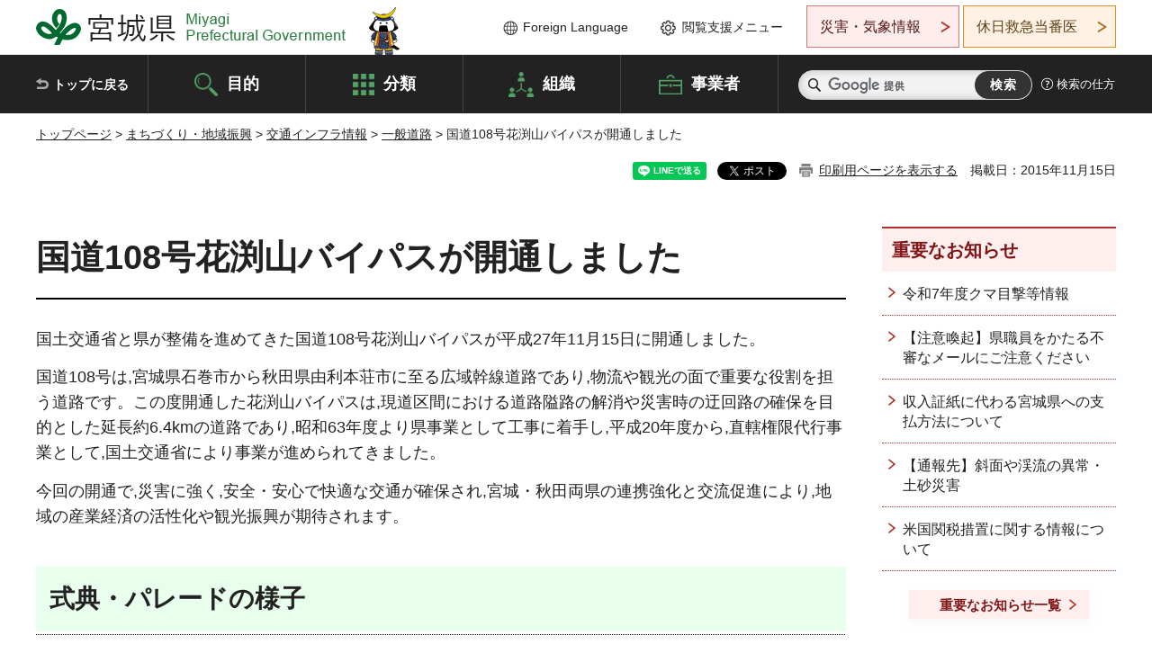

--- FILE ---
content_type: text/html
request_url: http://www.pref.miyagi.jp.cache.yimg.jp/soshiki/road/kokudou108gouhanabutiyamabaipasukaituu.html
body_size: 30685
content:
<!doctype html>
<html lang="ja" xmlns:og="http://ogp.me/ns#" xmlns:fb="http://www.facebook.com/2008/fbml">
<head>
<meta charset="UTF-8">

<title>国道108号花渕山バイパスが開通しました - 宮城県公式ウェブサイト</title>

<meta property="og:title" content="国道108号花渕山バイパスが開通しました">
<meta property="og:type" content="article">
<meta property="og:description" content="">
<meta property="og:url" content="https://www.pref.miyagi.jp/soshiki/road/kokudou108gouhanabutiyamabaipasukaituu.html">
<meta property="og:image" content="https://www.pref.miyagi.jp/shared/images/sns/logo.jpg">
<meta property="og:site_name" content="宮城県">
<meta property="og:locale" content="ja_JP">
<meta name="author" content="宮城県">
<meta name="viewport" content="width=device-width, maximum-scale=3.0">
<meta name="format-detection" content="telephone=no">
<meta name="page_id" content="20981">
<link href="/shared/style/default.css" rel="stylesheet" type="text/css" media="all">
<link href="/shared/style/layout.css" rel="stylesheet" type="text/css" media="all">
<link href="/shared/templates/free/style/edit.css" rel="stylesheet" type="text/css" media="all">
<link href="/shared/style/tablet.css" rel="stylesheet" media="only screen and (min-width : 641px) and (max-width : 980px)" type="text/css" id="tmp_tablet_css" class="mc_css">
<link href="/shared/style/smartphone.css" rel="stylesheet" media="only screen and (max-width : 640px)" type="text/css" class="mc_css">
<link href="/shared/templates/free/style/edit_sp.css" rel="stylesheet" media="only screen and (max-width : 640px)" type="text/css" class="mc_css">
<link href="/shared/images/favicon/favicon.ico" rel="shortcut icon" type="image/vnd.microsoft.icon">
<link href="/shared/images/favicon/apple-touch-icon-precomposed.png" rel="apple-touch-icon-precomposed">
<script src="/shared/js/jquery.js"></script>
<script src="/shared/js/setting.js"></script>
<script src="/shared/js/page_print.js"></script>
<script src="/shared/js/readspeaker.js"></script>
<script src="/shared/js/gtag.js"></script>




</head>
<body class="format_free no_javascript">

<noscript><iframe src="https://www.googletagmanager.com/ns.html?id=GTM-PS9C6B9" height="0" width="0" style="display:none;visibility:hidden" title="Google Tag Manager"></iframe></noscript>

<div id="fb-root"></div>
<script async defer crossorigin="anonymous" src="https://connect.facebook.net/ja_JP/sdk.js#xfbml=1&version=v12.0"></script>
<script src="/shared/js/init.js"></script>
<div id="tmp_wrapper">
<noscript>
<p>このサイトではJavaScriptを使用したコンテンツ・機能を提供しています。JavaScriptを有効にするとご利用いただけます。</p>
</noscript>
<p><a href="#tmp_honbun" class="skip">本文へスキップします。</a></p>

<header id="tmp_header">
<div class="container">
<div id="tmp_hlogo">
<p><a href="/index.html"><span>宮城県 Miyagi Prefectural Government</span></a></p>
</div>
<ul id="tmp_hnavi_s">
	<li id="tmp_hnavi_lmenu"><a href="https://miyagi-bousai.my.salesforce-sites.com/">災害・気象情報</a></li>
	<li id="tmp_hnavi_mmenu"><a href="javascript:void(0);">閲覧支援</a></li>
	<li id="tmp_hnavi_rmenu"><a href="javascript:void(0);">検索メニュー</a></li>
</ul>
<div id="tmp_means">
<div id="tmp_setting">
<ul>
	<li class="func_language"><a href="/soshiki/kohou/foreign.html" lang="en">Foreign Language</a></li>
	<li class="func_browser"><a href="javascript:void(0);">閲覧支援メニュー</a>
	<div class="support_dropdown">
	<ul>
		<li id="readspeaker_button1" class="func_read rs_skip"><a accesskey="L" href="//app-eas.readspeaker.com/cgi-bin/rsent?customerid=9180&amp;lang=ja_jp&amp;readid=tmp_main,tmp_update&amp;url=" onclick="readpage(this.href, 'tmp_readspeaker'); return false;" rel="nofollow" class="rs_href">音声読み上げ</a></li>
		<li class="func_fsize"><a href="/moji.html">文字サイズ・色合い変更</a></li>
		<li class="func_fclose">
		<p class="close_btn_sub"><a href="javascript:void(0);"><span>閉じる</span></a></p>
		</li>
	</ul>
	</div>
	</li>
</ul>
</div>
<div class="emergency_aside">
<ul>
	<li class="link_emergency"><a href="https://miyagi-bousai.my.salesforce-sites.com/">災害・気象情報</a>
	<div class="disaster_dropdown">
	<div class="disaster_outer">
	<div class="disaster_inner">
	<div class="disaster_ttl">
	<p class="disaster_label">宮城県災害・気象情報</p>
	</div>
	<div class="disaster_row">
	<div class="disaster_entries">
	<div class="entries_box"><!--entries_box--></div>
	</div>
	<div class="disaster_parameter">
	<p><a href="https://miyagi-bousai.my.salesforce-sites.com/">宮城県防災情報<br>
	ポータルサイト</a></p>
	</div>
	</div>
	</div>
	<p class="close_btn_sub"><a href="javascript:void(0);"><span>閉じる</span></a></p>
	</div>
	</div>
	</li>
	<li id="tmp_link_safety_btn" class="link_safety"><a href="http://www.mmic.or.jp/holidoc/">休日救急当番医</a></li>
</ul>
</div>
</div>
</div>
</header>
<div id="tmp_sma_menu">
<div id="tmp_sma_lmenu" class="wrap_sma_sch">
<div id="tmp_sma_emergency"></div>
<p class="close_btn"><a href="javascript:void(0);"><span>閉じる</span></a></p>
</div>
<div id="tmp_sma_mmenu" class="wrap_sma_sch">
<div id="tmp_sma_func"></div>
<p class="close_btn"><a href="javascript:void(0);"><span>閉じる</span></a></p>
</div>
<div id="tmp_sma_rmenu" class="wrap_sma_sch">
<div id="tmp_sma_cnavi">
<div class="sma_wrap">
<div class="container">
<div id="tmp_sma_purpose">
<div id="tmp_sma_purpose_ttl">
<p>目的から探す</p>
</div>
<div id="tmp_sma_purpose_cnt">
<ul>
	<li class="list1"><a href="/life/sub/3/index.html"><span>助成・融資・支援</span></a></li>
	<li class="list2"><a href="/life/sub/5/index.html"><span>申請・手続き</span></a></li>
	<li class="list3"><a href="/life/sub/8/index.html"><span>資格・試験</span></a></li>
	<li class="list4"><a href="/life/sub/10/index.html"><span>施設</span></a></li>
	<li class="list5"><a href="/life/sub/6/index.html"><span>許認可・届出</span></a></li>
	<li class="list6"><a href="/life/sub/11/index.html"><span>計画・施策</span></a></li>
	<li class="list7"><a href="/life/sub/13/index.html"><span>条例・制度</span></a></li>
	<li class="list8"><a href="/cgi-bin/event_cal_multi/calendar.cgi?type=2"><span>イベント・会議・募集</span></a></li>
	<li class="list10"><a href="/soshiki/toukei/toukei-link.html"><span>統計情報</span></a></li>
	<li class="list11"><a href="/soshiki/jyoho/digimch2.html"><span>デジタルみやぎ</span></a></li>
	<li class="list9"><a href="/site/gyoseisabisu/soudan-index.html"><span>相談窓口</span></a></li>
	<li class="list12"><a href="/site/gyoseisabisu/list1840.html"><span>パブリックコメント</span></a></li>
</ul>
</div>
</div>
<div id="classify_load"></div>
<div class="search_by_mb">
<ul>
	<li><a href="/soshiki/index.html">組織から探す</a></li>
	<li><a href="/site/jigyousha/index.html">事業者の方へ</a></li>
</ul>
</div>
<div class="big_banner_block">
<div class="big_banner">
<div class="big_banner_cnt">
<div class="big_banner_img">
<p><img alt="MIYAGI＋iRO 宮城十色" height="136" src="/shared/images/icon/miyagi_img.png" width="623"></p>
</div>
<div class="big_banner_link">
<p><a href="/site/miyagitoiro/index.html"><span class="show_row_sp">自然や歴史・文化から、<br>
食や暮らしに至るまで。</span> <span class="show_row_sp">あなたにとってきっとプラスになる、<br>
色とりどりの出会いがここにはあります。</span></a></p>
</div>
</div>
</div>
</div>
<div class="progress_mb">
<p><a href="/site/progress_miyagi/index.html"><span class="progress_txt_lg">PROGRESS MIYAGI</span> <span class="progress_txt_sm">富県躍進！持続可能な未来のための</span> <span class="progress_txt_md">8つの「つくる」</span></a></p>
</div>
</div>
</div>
</div>
<p class="close_btn"><a href="javascript:void(0);"><span>閉じる</span></a></p>
</div>
</div>


<div id="tmp_gnavi">
<div class="container">
<nav class="gnavi">
<ul>
	<li class="glist1"><a href="/index.html">トップに戻る</a></li>
	<li class="glist2"><a href="/purpose/index.html">目的</a></li>
	<li class="glist3"><a href="/life/index.html">分類</a></li>
	<li class="glist4"><a href="/soshiki/index.html">組織</a></li>
	<li class="glist5"><a href="/site/jigyousha/index.html">事業者</a></li>
</ul>
</nav>
<div class="region_search">
<div class="search_main">
<div class="search_col">
<div id="tmp_search">
<form action="/search/result.html" id="tmp_gsearch" name="tmp_gsearch">
<div class="wrap_sch_box">
<p class="sch_ttl"><label for="tmp_query">サイト内検索</label></p>
<p class="sch_box"><input id="tmp_query" name="q" size="31" type="text"></p>
</div>
<div class="wrap_sch_box">
<p class="sch_btn"><input id="tmp_func_sch_btn" name="sa" type="submit" value="検索"></p>
<p id="tmp_sma_search_hidden"><input name="cx" type="hidden" value="012929880180916967553:uytuafkv600"> <input name="ie" type="hidden" value="UTF-8"> <input name="cof" type="hidden" value="FORID:9"></p>
</div>
</form>
</div>
</div>
</div>
<div class="search_right">
<div class="how_to_search">
<p><a href="/search/shikata.html">検索の仕方</a></p>
</div>
</div>
</div>
</div>
</div>

<div id="tmp_wrapper2" class="container">
<div id="tmp_wrap_navigation">
<div id="tmp_pankuzu">
<p><a href="/index.html">トップページ</a> &gt; <a href="/life/4/index.html">まちづくり・地域振興</a> &gt; <a href="/life/4/14/index.html">交通インフラ情報</a> &gt; <a href="/life/4/14/47/index.html">一般道路</a> &gt; 国道108号花渕山バイパスが開通しました</p>
</div>
<div id="tmp_wrap_custom_update">
<div id="tmp_custom_update">

<div id="tmp_social_plugins"><div class="social_media_btn line_btn">
<div data-lang="ja" data-type="share-a" data-ver="3" data-url="https://www.pref.miyagi.jp/soshiki/road/kokudou108gouhanabutiyamabaipasukaituu.html" data-color="default" data-size="small" data-count="false" style="display: none;" class="line-it-button"></div>
<script src="https://www.line-website.com/social-plugins/js/thirdparty/loader.min.js" async="async" defer="defer"></script>
</div><div class="social_media_btn facebook_btn">
<div data-href="https://www.pref.miyagi.jp/soshiki/road/kokudou108gouhanabutiyamabaipasukaituu.html" data-layout="button" data-size="small" data-mobile-iframe="true" class="fb-share-button"><a target="_blank" href="https://www.facebook.com/sharer/sharer.php?u=https%3A%2F%2Fdevelopers.facebook.com%2Fdocs%2Fplugins%2F&amp;src=sdkpreparse" class="fb-xfbml-parse-ignore">シェア</a></div>
</div><div class="social_media_btn twitter_btn">
<a href="https://twitter.com/share?ref_src=twsrc%5Etfw" data-show-count="false" data-url="https://www.pref.miyagi.jp/soshiki/road/kokudou108gouhanabutiyamabaipasukaituu.html" data-text="国道108号花渕山バイパスが開通しました" data-lang="ja" class="twitter-share-button">ツイート</a><script async src="https://platform.twitter.com/widgets.js" charset="utf-8"></script>
</div></div>
<p id="tmp_print"></p>
<p id="tmp_update">掲載日：2015年11月15日</p>

</div>
</div>
</div>
<div id="tmp_wrap_main" class="column_rnavi">
<div id="tmp_main">
<div class="wrap_col_main">
<div class="col_main">
<p id="tmp_honbun" class="skip rs_skip">ここから本文です。</p>
<div id="tmp_readspeaker" class="rs_preserve rs_skip rs_splitbutton rs_addtools rs_exp"></div>
<div id="tmp_contents">



<h1>国道108号花渕山バイパスが開通しました</h1>
<p>国土交通省と県が整備を進めてきた国道108号花渕山バイパスが平成27年11月15日に開通しました。</p>
<p>国道108号は,宮城県石巻市から秋田県由利本荘市に至る広域幹線道路であり,物流や観光の面で重要な役割を担う道路です。この度開通した花渕山バイパスは,現道区間における道路隘路の解消や災害時の迂回路の確保を目的とした延長約6.4kmの道路であり,昭和63年度より県事業として工事に着手し,平成20年度から,直轄権限代行事業として,国土交通省により事業が進められてきました。</p>
<p>今回の開通で,災害に強く,安全・安心で快適な交通が確保され,宮城・秋田両県の連携強化と交流促進により,地域の産業経済の活性化や観光振興が期待されます。</p>
<h2>式典・パレードの様子</h2>
<p><img alt="式典参加者の様子の写真です。" src="/images/20981/244114.jpg"></p>
<p><img alt="テープカット及びくす玉開きの写真1です。" src="/images/20981/244131.jpg"></p>
<p><img alt="テープカット及びくす玉開きの写真2です。" src="/images/20981/244132.jpg"></p>
<p><img alt="パレード車の写真1です。" src="/images/20981/244115.jpg"></p>
<p><img alt="パレード車の写真2です。" src="/images/20981/244116.jpg"></p>
<p><img alt="パレード車の写真3です。" src="/images/20981/244118.jpg"></p>
<h3>主催者挨拶</h3>
<p><img alt="宮城県　村井知事の挨拶の様子の写真です。" src="/images/20981/244127.jpg"></p>
<p>宮城県　村井知事</p>
<p><img alt="大崎市　伊藤市長の挨拶の様子の写真です。" src="/images/20981/244128.jpg"></p>
<p>大崎市　伊藤市長</p>
<p><img alt="国土交通省　徳山事務次官の挨拶の様子の写真です。" src="/images/20981/244129.jpg"></p>
<p>国土交通省　徳山事務次官</p>
<h3>来賓祝辞</h3>
<p><img alt="小野寺五典　衆議院議員の祝辞の様子の写真です。" src="/images/20981/244119.jpg"></p>
<p>小野寺五典　衆議院議員</p>
<p><img alt="井上義久　衆議院議員の祝辞の様子の写真です。" src="/images/20981/244120.jpg"></p>
<p>井上義久　衆議院議員</p>
<p><img alt="高橋千鶴子　衆議院議員の祝辞の様子の写真です。" src="/images/20981/244121.jpg"></p>
<p>高橋千鶴子　衆議院議員</p>
<p><img alt="真山祐一　衆議院議員の祝辞の様子の写真です。" src="/images/20981/244123.jpg"></p>
<p>真山祐一　衆議院議員</p>
<p><img alt="和田政宗　参議院議員の祝辞の様子の写真です。" src="/images/20981/244124.jpg"></p>
<p>和田政宗　参議院議員</p>
<p><img alt="中野正志　参議院議員の祝辞の様子の写真です。" src="/images/20981/244125.jpg"></p>
<p>中野正志　参議院議員</p>
<p><img alt="佐藤信秋　参議院議員の祝辞の様子の写真です。" src="/images/20981/244126.jpg"></p>
<p>佐藤信秋　参議院議員</p>
<h2>花渕山バイパス位置図</h2>
<p><img alt="バイパス位置図です。" src="/images/20981/244134.jpg"></p>


<ul id="tag_list" class="tag_list">
	
</ul>




</div>
<div id="tmp_inquiry">
<div id="tmp_inquiry_ttl">
<p>お問い合わせ先</p>
</div>
<div id="tmp_inquiry_cnt">
<form method="post" action="https://www.pref.miyagi.jp/cgi-bin/simple_faq/form.cgi">
<div class="inquiry_parts">
<p>
<a href="/soshiki/road/index.html">道路課企画調査班</a></p>
<p>宮城県仙台市青葉区本町3丁目8番1号</p>
<p>電話番号：022-211-3162</p>
<p>ファックス番号：022-211-3198</p>
<p class="inquiry_btn"><input value="お問い合わせフォーム" type="submit"></p>
</div>
<p>
<input type="hidden" name="code" value="016004004">
<input type="hidden" name="dept" value="9421:9172:8010:8259:8840:9587:5271:9255:9421:8342:8425:3777:9006:8674:10002:8010:8508:8674:3777:8923:8508:3777:8757:9255">
<input type="hidden" name="page" value="/soshiki/road/kokudou108gouhanabutiyamabaipasukaituu.html">
<input type="hidden" name="ENQ_RETURN_MAIL_SEND_FLG" value="1">
<input type="hidden" name="publish_ssl_flg" value="1">
</p>
</form>
</div>
</div>

<div id="tmp_feedback">
<div id="tmp_feedback_ttl">
<p>より良いウェブサイトにするためにみなさまのご意見をお聞かせください</p>
</div>
<div id="tmp_feedback_cnt">
<form action="/cgi-bin/feedback/feedback.cgi" id="feedback" method="post">
<p><input name="page_id" type="hidden" value="20981"> <input name="page_title" type="hidden" value="国道108号花渕山バイパスが開通しました"> <input name="page_url" type="hidden" value="https://www.pref.miyagi.jp/soshiki/road/kokudou108gouhanabutiyamabaipasukaituu.html"> <input name="item_cnt" type="hidden" value="2"></p>
<fieldset><legend>このページの情報は役に立ちましたか？</legend>
<p><input id="que1_1" name="item_1" type="radio" value="役に立った"> <label for="que1_1">1：役に立った</label></p>
<p><input id="que1_2" name="item_1" type="radio" value="ふつう"> <label for="que1_2">2：ふつう</label></p>
<p><input id="que1_3" name="item_1" type="radio" value="役に立たなかった"> <label for="que1_3">3：役に立たなかった</label></p>
</fieldset>
<p><input name="label_1" type="hidden" value="質問：このページの情報は役に立ちましたか？"> <input name="nes_1" type="hidden" value="0"> <input name="img_1" type="hidden"> <input name="img_alt_1" type="hidden"> <input name="mail_1" type="hidden" value="0"></p>
<fieldset><legend>このページの情報は見つけやすかったですか？</legend>
<p><input id="que2_1" name="item_2" type="radio" value="見つけやすかった"> <label for="que2_1">1：見つけやすかった</label></p>
<p><input id="que2_2" name="item_2" type="radio" value="ふつう"> <label for="que2_2">2：ふつう</label></p>
<p><input id="que2_3" name="item_2" type="radio" value="見つけにくかった"> <label for="que2_3">3：見つけにくかった</label></p>
</fieldset>
<p><input name="label_2" type="hidden" value="質問：このページの情報は見つけやすかったですか？"> <input name="nes_2" type="hidden" value="0"> <input name="img_2" type="hidden"> <input name="img_alt_2" type="hidden"> <input name="mail_2" type="hidden" value="0"></p>
<p class="submit"><input type="submit" value="送信"></p>
</form>
</div>
</div>

</div>
</div>
<div class="wrap_col_rgt_navi">
<div class="col_rgt_navi">

<div class="rnavi_oshirase">
<div class="oshirase_ttl">
<p>重要なお知らせ</p>
</div>
<div class="oshirase_btn"><a href="/juyo/index.html">重要なお知らせ一覧</a></div>
</div>
<div id="tmp_wrap_recommend" class="rs_preserve">
<div id="tmp_recommend">
<div id="tmp_recommend_ttl">
<p>こちらのページも読まれています</p>
</div>
<div id="tmp_recommend_cnt">&nbsp;</div>
</div>
</div>
<script type="text/javascript" src="/shared/system/js/recommend/recommend.js"></script>


<div class="lnavi_func">
<div class="lnavi_ttl">
<p class="lnavi_cate_sch">同じカテゴリから探す</p>
<p><a href="/life/4/14/47/index.html">一般道路</a></p>
</div>
<div class="lnavi_cnt">
<ul>
<li><a href="/soshiki/road/hodokyo-naming-rights.html">歩道橋のネーミングライツ（命名権）パートナーを募集しています</a></li>
<li><a href="/soshiki/road/hodokyo-naming-rights-kettei.html">歩道橋ネーミングライツパートナーの決定について</a></li>
<li><a href="/soshiki/road/oudannhodoutyouzyu.html">横断歩道橋長寿命化計画</a></li>
<li><a href="/soshiki/road/tyoujyumyouka_keikaku.html">道路施設長寿命化修繕計画について</a></li>
<li><a href="/soshiki/road/sekisetsushin.html">積雪深情報【公開停止中】</a></li>
<li><a href="/soshiki/et-tmdbk/road-pr.html">道路（占用許可,工事の承認,幅員証明,道路施設破損の復旧申請等）</a></li>
<li><a href="/soshiki/road/winterstop.html">県管理道路　冬期閉鎖区間のお知らせ</a></li>
<li><a href="/soshiki/nh-khdbk/hagisawadourokairyou.html">（主）築館登米線_萩沢道路改良・荒川河川改修事業</a></li>
<li><a href="/soshiki/et-dbk/jiko.html">道路施設を破損した場合</a></li>
<li><a href="/soshiki/road/romen.html">宮城県内道路路面標示連絡調整会議</a></li>
<li><a href="/soshiki/road/h30kyouryoutyouzyumyouka.html">宮城県橋梁長寿命化計画</a></li>
<li><a href="/soshiki/road/genkyo.html">宮城県管理道路現況調書（みやぎの道路）</a></li>
<li><a href="/soshiki/road/miyagikendouroseibipuroguramu.html">「宮城県道路整備プログラム」について</a></li>
<li><a href="/soshiki/road/miyamiti02.html">「宮城の道づくり基本計画（令和3（2021）年3月策定）」について</a></li>
<li><a href="/soshiki/road/gaiyou.html">道路事業の概要</a></li>
<li><a href="/soshiki/road/koutuukisei.html">交通規制情報(道路管理GIS)</a></li>
<li><a href="/soshiki/road/kanrisya.html">道路種別と道路管理者</a></li>
<li><a href="/soshiki/ks-doboku/project-kesyousaka.html">化粧坂道路改良事業について</a></li>
<li><a href="/soshiki/road/r3dai1kaidouromenntekaigi-nenntenennpou.html">宮城県道路メンテナンス会議</a></li>
<li><a href="/soshiki/et-dbk/archive/tob-r1creancampaign.html">道路クリーンキャンペーンを行いました！</a></li>
<li><a href="/soshiki/road/hosyu-jigyou.html">道路管理の水準と維持補修事業</a></li>
<li><a href="/soshiki/road/roadstation.html">宮城県の「道の駅」</a></li>
<li><a href="/soshiki/road/mudentyuka.html">無電柱化の取組</a></li>
<li><a href="/soshiki/road/kinkyu-road.html">宮城県緊急輸送道路を見直しました</a></li>
<li><a href="/soshiki/ks-doboku/bosyu-kesyousaka.html">化粧坂道路改良工事で発生する建設発生土の受入先を募集します</a></li>
<li><a href="/soshiki/ks-doboku/roadkn-magome.html">一般県道馬籠志津川線への待避所設置に向けた取り組みについて</a></li>
<li><a href="/soshiki/nh-khdbk/nishizawa.html">（国）457号　一迫西沢道路改良事業</a></li>
<li><a href="/soshiki/nh-khdbk/kawaminami.html">（一）若柳築館線　川南道路改良事業</a></li>
<li><a href="/soshiki/road/kankyoutaisaku.html">道路管理の水準と維持補修事業＜環境対策＞</a></li>
<li><a href="/soshiki/nh-khdbk/huziwatado.html">（一）栗駒金成線　藤渡戸道路改良事業</a></li>
<li><a href="/soshiki/nh-khdbk/yanaginomedourokairyou.html">（主）古川一迫線　一迫柳目道路改良事業</a></li>
<li><a href="/soshiki/nh-khdbk/miyagikenhoku-4ki.html">みやぎ県北高速幹線道路4期（築館工区）</a></li>
<li><a href="/soshiki/road/gis-maintenance.html">道路管理GISのメンテナンスについて</a></li>
<li><a href="/soshiki/road/miyagikenhokudome.html">(主)築館登⽶線「みやぎ県北⾼速幹線道路」終⽇全⾯通⾏⽌のお知らせ</a></li>
<li><a href="/soshiki/ks-doboku/road003.html">県道からの乗入口の設置や、縁石・ガードレール等を撤去するとき</a></li>
<li><a href="/soshiki/ks-doboku/road001.html">道路区域内への工作物の設置や、管類等を埋設するとき</a></li>
<li><a href="/soshiki/road/anzen.html">「通学路危険個所対策プログラム」について</a></li>
<li><a href="/life/shichosondoro/index.html">市町村道路</a></li>
<li><a href="/life/taifu19go/index.html">台風19号に伴う宮城県管理道路の被災状況について</a></li>
<li><a href="/site/dourokennsetuzigyou/list1087.html">道路建設事業</a></li>
<li><a href="/soshiki/et-tmdbk/kisei-info-kouji.html">工事などで現在通行が規制されている区間について</a></li>
<li><a href="/soshiki/snd-doboku/kitayobantyouoohirasen-jigyousetumeikai.html">「北四番丁大衡線街路事業」説明会を開催しました！</a></li>
<li><a href="/soshiki/road/kouikidouro.html">宮城県新広域道路交通ビジョン・宮城県新広域道路交通計画（令和3（2021）年6月策定）について</a></li>
<li><a href="/soshiki/ok-doboku/113gou-obaraonsentonneru-koutuukisei.html">（国）113号小原温泉トンネル補修工事に伴う片側交互通行</a></li>
<li><a href="/soshiki/road/jitensyakatuyousuisinkeikaku.html">「宮城県自転車活用推進計画(令和3(2021)年3月策定」について</a></li>
<li><a href="/soshiki/road/toukitaisaku.html">冬期間の道路管理について</a></li>
<li><a href="/soshiki/snd-doboku/oohirasendai.html">一般県道大衡仙台線　宮床工区が開通しました！</a></li>
<li><a href="/soshiki/ok-doboku/sigaubagafutokorotonnnerukantuusiki.html">志賀姥ヶ懐トンネル貫通式を行いました！</a></li>
<li><a href="/soshiki/snd-doboku/otiaimainokousaten.html">（主）塩釜吉岡線落合舞野交差点の供用開始について</a></li>
<li><a href="/soshiki/snd-doboku/matsushimabashi-kaitsu.html">（一）高城停車場線　松島橋の開通について</a></li>
</ul>
</div>
</div>

</div>
</div>
</div>

<div id="tmp_purpose">
<div id="tmp_purpose_ttl">
<p>目的から探す</p>
</div>
<div id="tmp_purpose_cnt">
<ul>
	<li class="list1"><a href="/life/sub/3/index.html"><span>助成・融資・支援</span></a></li>
	<li class="list2"><a href="/life/sub/5/index.html"><span>申請・手続き</span></a></li>
	<li class="list3"><a href="/life/sub/8/index.html"><span>資格・試験</span></a></li>
	<li class="list4"><a href="/life/sub/10/index.html"><span>施設</span></a></li>
	<li class="list5"><a href="/life/sub/6/index.html"><span>許認可・届出</span></a></li>
	<li class="list6"><a href="/life/sub/11/index.html"><span>計画・施策</span></a></li>
	<li class="list7"><a href="/life/sub/13/index.html"><span>条例・制度</span></a></li>
	<li class="list8"><a href="/cgi-bin/event_cal_multi/calendar.cgi?type=2"><span>イベント・会議・募集</span></a></li>
	<li class="list10"><a href="/soshiki/toukei/toukei-link.html"><span>統計情報</span></a></li>
	<li class="list11"><a href="/soshiki/jyoho/digimch2.html"><span>デジタルみやぎ</span></a></li>
	<li class="list9"><a href="/site/gyoseisabisu/soudan-index.html"><span>相談窓口</span></a></li>
	<li class="list12"><a href="/soshiki/kohou/publiccmentitiran.html"><span>パブリックコメント</span></a></li>
</ul>
</div>
</div>
<div id="tmp_pickup_bnr">
<div class="pickup_bnr">
<div class="big_banner_block">
<div class="big_banner">
<div class="big_banner_cnt">
<div class="big_banner_img">
<p><img alt="MIYAGI＋iRO 宮城十色" height="136" src="/shared/images/icon/miyagi_img.png" width="623"></p>
</div>
<div class="big_banner_link">
<p class="used_bg_img"><a href="/site/miyagitoiro/index.html"><span class="show_row_sp">自然や歴史・文化から、<br>
食や暮らしに至るまで。</span> <span class="show_row_sp">あなたにとってきっとプラスになる、<br>
色とりどりの出会いがここにはあります。</span> </a></p>
</div>
</div>
</div>
</div>
</div>
<div class="pickup_bnr">
<div class="progress_mb">
<p><a href="/site/progress_miyagi/index.html"><span class="progress_txt_lg">PROGRESS MIYAGI</span> <span class="progress_txt_sm">富県躍進！持続可能な未来のための</span> <span class="progress_txt_md">8つの「つくる」</span> </a></p>
</div>
</div>
</div>


<div id="tmp_retrieval">
<div id="tmp_retrieval_ttl">
<p class="ttl_en">information retrieval</p>
<p>このページに知りたい情報がない場合は</p>
</div>
<div id="tmp_retrieval_cnt">
<div class="search_func">
<ul>
	<li class="search_list1"><a href="/purpose/index.html"><span>目的から探す</span></a></li>
	<li class="search_list2"><a href="/life/index.html"><span>分類から探す</span></a></li>
	<li class="search_list3"><a href="/soshiki/index.html"><span>組織から探す</span></a></li>
	<li class="search_list4"><a href="/site/jigyousha/index.html"><span>事業者の方へ</span></a></li>
</ul>
</div>
<div id="tmp_fsearch">
<div class="search_inner">
<div class="search_form_box">
<form action="/search/result.html" id="tmp_fsearch_form" name="tmp_fsearch_form">
<div class="fsearch_wrap">
<p class="sch_ttl"><label for="tmp_fquery">キーワードから探す</label></p>
<div class="wrap_sch_row">
<div class="wrap_sch_box">
<p class="sch_box"><label for="tmp_fquery" class="lbl_icon">&nbsp;</label> <input id="tmp_fquery" name="q" placeholder="カスタム検索" size="31" type="text"></p>
<p class="sch_btn"><input id="tmp_func_fsearch_btn" name="sa" type="submit" value="検索"></p>
<p id="tmp_fsearch_hidden"><input name="cx" type="hidden" value="012929880180916967553:uytuafkv600"> <input name="ie" type="hidden" value="UTF-8"><input name="cof" tabindex="-32768" type="hidden" value="FORID:9"></p>
</div>
</div>
</div>
</form>
</div>
<p class="search_link"><a href="/search/shikata.html">検索の仕方</a></p>
</div>
</div>
</div>
</div>

</div>
<div class="pnavi">
<p class="ptop"><a href="#tmp_header">ページの先頭に戻る</a></p>
</div>
</div>

<footer id="tmp_footer">
<div class="footer_wrap">
<div class="container">
<div class="footer_front">
<div class="footer_info">
<div class="footer_aside">
<div class="footer_logo">
<p><span>宮城県公式Webサイト</span></p>
</div>
<div class="company_num">
<p>法人番号8000020040002</p>
</div>
</div>
<div class="footer_cnt">
<address>
<p><span class="dis_code">〒980-8570</span>宮城県仙台市青葉区本町3丁目8番1号</p>
<p><span>電話番号：</span>022-211-2111</p>
<p>（受付時間 8時30分～17時15分）</p>
</address>
<div class="directional_button">
<ul>
	<li><a href="/site/access/index.html">県庁への行き方</a></li>
	<li><a href="/soshiki/kanzai/sub-c4.html">県庁県民駐車場</a></li>
</ul>
</div>
</div>
</div>
<div class="footer_nav">
<ul class="fnavi">
	<li><a href="/soshiki/kohou/site-riyou.html#a01">リンク・著作権・免責事項</a></li>
	<li><a href="/soshiki/kohou/site-riyou.html#a06">個人情報保護</a></li>
	<li><a href="/soshiki/kohou/accessibility.html">ウェブアクセシビリティへの配慮</a></li>
	<li><a href="/soshiki/kanzai/koukoku-top.html">広告掲載に関する情報</a></li>
	<li><a href="/soshiki/kohou/site-riyou.html">ホームページ全般に関する情報</a></li>
	<li><a href="/site/userguide/index.html">はじめての方へ</a></li>
	<li><a href="/sitemap.html">サイトマップ</a></li>
</ul>
</div>
</div>
</div>
</div>
<div class="prefectural_info">
<div class="container">
<p lang="en" class="copyright">Copyright &copy; Miyagi Prefectural Government<br>
All Rights Reserved.</p>
</div>
</div>
</footer>
</div>
<script src="/shared/js/function.js"></script>
<script src="/shared/js/main.js"></script>
<script src="/shared/system/js/recommend/recommend.js"></script>
</body>
</html>


--- FILE ---
content_type: text/html; charset=UTF-8
request_url: http://www.pref.miyagi.jp.cache.yimg.jp/cgi-bin/recommend/handle_get/get_recommend.php?page_id=20981&limit=5
body_size: 889
content:
{"status":"success","results":"<ul><li><a href=\"https:\/\/www.pref.miyagi.jp\/soshiki\/road\/tohokudourokeikaikeikaku.html\">\u9053\u8def\u8ab2<\/a><\/li>\n<li><a href=\"https:\/\/www.pref.miyagi.jp\/soshiki\/road\/0531tateyamabp.html\">\u56fd\u9053113\u53f7\u8218\u77e2\u9593\u30d0\u30a4\u30d1\u30b9\u5168\u7dda\u958b\u901a<\/a><\/li>\n<li><a href=\"https:\/\/www.pref.miyagi.jp\/soshiki\/road\/michinoku_wl.html\">\u300e\u307f\u3061\u306e\u304f\u30a6\u30a8\u30b9\u30c8\u30e9\u30a4\u30f3\u300c\u77f3\u5dfb\u65b0\u5e84\u9053\u8def\u30fb\u65b0\u5e84\u9152\u7530\u9053\u8def\u300d\u5bae\u57ce\u30fb\u5c71\u5f62\u30fb\uff14\u56e3\u4f53\u9023\u5408\u6574\u5099\u4fc3\u9032\u671f\u6210\u540c\u76df\u4f1a\u300f\u8a2d\u7acb\u7dcf\u4f1a\u306e\u958b\u50ac\u306b\u3064\u3044\u3066<\/a><\/li><\/ul>"}

--- FILE ---
content_type: text/html; charset=UTF-8
request_url: http://www.pref.miyagi.jp.cache.yimg.jp/cgi-bin/recommend/handle_get/get_recommend.php?page_id=20981&limit=5
body_size: 889
content:
{"status":"success","results":"<ul><li><a href=\"https:\/\/www.pref.miyagi.jp\/soshiki\/road\/tohokudourokeikaikeikaku.html\">\u9053\u8def\u8ab2<\/a><\/li>\n<li><a href=\"https:\/\/www.pref.miyagi.jp\/soshiki\/road\/0531tateyamabp.html\">\u56fd\u9053113\u53f7\u8218\u77e2\u9593\u30d0\u30a4\u30d1\u30b9\u5168\u7dda\u958b\u901a<\/a><\/li>\n<li><a href=\"https:\/\/www.pref.miyagi.jp\/soshiki\/road\/michinoku_wl.html\">\u300e\u307f\u3061\u306e\u304f\u30a6\u30a8\u30b9\u30c8\u30e9\u30a4\u30f3\u300c\u77f3\u5dfb\u65b0\u5e84\u9053\u8def\u30fb\u65b0\u5e84\u9152\u7530\u9053\u8def\u300d\u5bae\u57ce\u30fb\u5c71\u5f62\u30fb\uff14\u56e3\u4f53\u9023\u5408\u6574\u5099\u4fc3\u9032\u671f\u6210\u540c\u76df\u4f1a\u300f\u8a2d\u7acb\u7dcf\u4f1a\u306e\u958b\u50ac\u306b\u3064\u3044\u3066<\/a><\/li><\/ul>"}

--- FILE ---
content_type: application/javascript
request_url: http://www.pref.miyagi.jp.cache.yimg.jp/shared/js/page_print.js
body_size: 4044
content:
/* ==================================================

 * jQuery.page_print.js
 *
 * Author:H.Gunji
 * Version: 1.1.0
 * Last Modified: 2012/1/16
 * Library&Plugin: jQuery 1.7.2
 *
 * Dual licensed under the MIT and GPL licenses.
 * http://www.opensource.org/licenses/mit-license.php
 * http://www.gnu.org/licenses/gpl.html

================================================== */
;(function($){

//jQueryの名前空間の定義
var ns = 'pagePrint';

//pluginメンバ
$[ns] = {

	//デフォルト値の設定
	defaults: {
		printBtnObj: $('<a>')
			.attr({
				href: 'javascript:void(0);'
			})
			.html('print'),
		addLinkPath: '/shared/style/print.css',
		queryName: ns
	},

	/* url情報を取得
	/* ===================================================
	@return >>
		Object
			.schema		>>	schema
			.username	>>	username
			.password	>>	password
			.path		>>	path
			.host		>>	host
			.query		>>	query
			.fragment	>>	fragment
			.fullPath	>>	絶対パスのフルパス
			.directory	>>	ディレクトリ
			.trimPath	>>	fragmentを抜き、かつindex.xxxのファイル名部分を省略したパス
			.querys		>>	クエリー　パラメータ名でパラメータ値を参照

	@argument >>
		url[String]	>>	URL ※省略可 省略した場合現在のパスを参照
	=================================================== */
	getURL: function(url){
		var urlObj = {};
		var path = htmlescape(url || window.location.href);

		//urlを絶対パスで再取得
		var absolutePath = (function(){
			var a = $('<a>').attr({href : path});
			var span = $('<span>').append(a);
			var fixedPath = span.find('a').get(0).href;

			return fixedPath;
		})();

		//絶対パスをurlObjに追加
		urlObj.fullPath = absolutePath;

		//urlを分解した配列を取得
		var reg = /^((\w+):)?(\/\/)?((\w+):?(\w+)?@)?([^\/\?:]+):?(\d+)?(\/?[^\?#]+)?(\??([^#]+)?)?(#?(\w*))/;
		var urlObjArray = reg.exec(absolutePath);

		//分解したパーツをurlObjに追加
		var fields = {
			schema : 2,
			username : 5,
			password : 6,
			host : 7,
			path : 9,
			query : 11,
			fragment : 12
		};
		for(var i in fields){
			urlObj[i] = urlObjArray[fields[i]];
		}

		urlObj.directory = urlObjArray[9].replace(/[^\/]+$/,'');

		//fragmentを抜き、かつindex.xxxのファイル名部分を省略したパス
		var trimPath = '';
		if(urlObjArray[1]) trimPath += urlObjArray[1];
		if(urlObjArray[3]) trimPath += urlObjArray[3];
		if(urlObjArray[7]) trimPath += urlObjArray[7];
		if(urlObjArray[9]) trimPath += urlObjArray[9];

		urlObj.trimPath = (trimPath).replace(/index\..+$/,'');

		//クエリーの値をurlObjに追加
		urlObj.querys = {};
		if(urlObj.query){
			$.each(urlObj.query.split('&'), function(){
				var set = this.split('=');
				if(set.length == 2) urlObj.querys[set[0]] = set[1];
			});
		}

		//XSS対策用URLescape
		function htmlescape(string){
			var table = [
				[/</g, '#%3C'],
				[/>/g, '#%3E'],
				[/"/g, '#%22'],
				[/'/g, '#%27']
			];
			for(var i in table) {
				string = string.replace(table[i][0], table[i][1]);
			}
			return string;
		}

		return urlObj;
	}

};

//jQuery拡張
$.fn[ns] = function(options){

	//カスタムパラメータをオーバーライド
	var config =  $.extend({}, $[ns].defaults, options);

	//自身をelementsに格納
	var elements = this;

	//jQueryオブジェクトを返しつつ実行
	return this.each(function(num){

		//自身をselfに格納
		var self = $(this);

		//setup
		var printBtnObj = config.printBtnObj;
		var thisURL = $[ns].getURL();
		var querys = thisURL.querys;
		var addQueryURL = thisURL.path + '?' + config.queryName + '=1';

		printBtnObj
			.bind('click.' + ns, function(){
				window.open(addQueryURL, '_blank');
			})
			.appendTo($(this));

		if(querys[config.queryName]){
			var link = document.createElement('link');
			link.href = config.addLinkPath;
			link.type = 'text/css';
			link.rel = 'stylesheet';

			var head = document.getElementsByTagName('head');
			head.item(0).appendChild(link);

			$(this).hide();
		}
	});

};

})(jQuery);

--- FILE ---
content_type: application/javascript
request_url: http://www.pref.miyagi.jp.cache.yimg.jp/shared/js/gtag.js
body_size: 5417
content:
(function(w,d,s,l,i){w[l]=w[l]||[];w[l].push({'gtm.start':
new Date().getTime(),event:'gtm.js'});var f=d.getElementsByTagName(s)[0],
j=d.createElement(s),dl=l!='dataLayer'?'&l='+l:'';j.async=true;j.src=
'https://www.googletagmanager.com/gtm.js?id='+i+dl;f.parentNode.insertBefore(j,f);
})(window,document,'script','dataLayer','GTM-PS9C6B9');


// ga_social_tracking.js
// Copyright 2012 Google Inc. All Rights Reserved.

/**
 * @fileoverview A simple script to automatically track Facebook and Twitter
 * buttons using Google Analytics social tracking feature.
 * @author api.nickm@gmail.com (Nick Mihailovski)
 * @author api.petef@gmail.com (Pete Frisella)
 */


/**
 * Namespace.
 * @type {Object}.
 */
var _ga = _ga || {};


/**
 * Ensure global _gaq Google Analytics queue has been initialized.
 * @type {Array}
 */
var _gaq = _gaq || [];


/**
 * Tracks social interactions by iterating through each tracker object
 * of the page, and calling the _trackSocial method. This function
 * should be pushed onto the _gaq queue. For details on parameters see
 * http://code.google.com/apis/analytics/docs/gaJS/gaJSApiSocialTracking.html
 * @param {string} network The network on which the action occurs.
 * @param {string} socialAction The type of action that happens.
 * @param {string} opt_target Optional text value that indicates the
 *     subject of the action.
 * @param {string} opt_pagePath Optional page (by path, not full URL)
 *     from which the action occurred.
 * @return a function that iterates over each tracker object
 *    and calls the _trackSocial method.
 * @private
 */
_ga.getSocialActionTrackers_ = function(
    network, socialAction, opt_target, opt_pagePath) {
  return function() {
    var trackers = _gat._getTrackers();
    for (var i = 0, tracker; tracker = trackers[i]; i++) {
      tracker._trackSocial(network, socialAction, opt_target, opt_pagePath);
    }
  };
};


/**
 * Tracks Facebook likes, unlikes and sends by suscribing to the Facebook
 * JSAPI event model. Note: This will not track facebook buttons using the
 * iframe method.
 * @param {string} opt_pagePath An optional URL to associate the social
 *     tracking with a particular page.
 */
_ga.trackFacebook = function(opt_pagePath) {
  try {
    if (FB && FB.Event && FB.Event.subscribe) {
      FB.Event.subscribe('edge.create', function(opt_target) {
        _gaq.push(_ga.getSocialActionTrackers_('facebook', 'like',
            opt_target, opt_pagePath));
      });
      FB.Event.subscribe('edge.remove', function(opt_target) {
        _gaq.push(_ga.getSocialActionTrackers_('facebook', 'unlike',
            opt_target, opt_pagePath));
      });
      FB.Event.subscribe('message.send', function(opt_target) {
        _gaq.push(_ga.getSocialActionTrackers_('facebook', 'send',
            opt_target, opt_pagePath));
      });
    }
  } catch (e) {}
};


/**
 * Handles tracking for Twitter click and tweet Intent Events which occur
 * everytime a user Tweets using a Tweet Button, clicks a Tweet Button, or
 * clicks a Tweet Count. This method should be binded to Twitter click and
 * tweet events and used as a callback function.
 * Details here: http://dev.twitter.com/docs/intents/events
 * @param {object} intent_event An object representing the Twitter Intent Event
 *     passed from the Tweet Button.
 * @param {string} opt_pagePath An optional URL to associate the social
 *     tracking with a particular page.
 * @private
 */
_ga.trackTwitterHandler_ = function(intent_event, opt_pagePath) {
  var opt_target; //Default value is undefined
  if (intent_event && intent_event.type == 'tweet' ||
          intent_event.type == 'click') {
    if (intent_event.target.nodeName == 'IFRAME') {
      opt_target = _ga.extractParamFromUri_(intent_event.target.src, 'url');
    }
    var socialAction = intent_event.type + ((intent_event.type == 'click') ?
        '-' + intent_event.region : ''); //append the type of click to action
    _gaq.push(_ga.getSocialActionTrackers_('twitter', socialAction, opt_target,
        opt_pagePath));
  }
};

/**
 * Binds Twitter Intent Events to a callback function that will handle
 * the social tracking for Google Analytics. This function should be called
 * once the Twitter widget.js file is loaded and ready.
 * @param {string} opt_pagePath An optional URL to associate the social
 *     tracking with a particular page.
 */
_ga.trackTwitter = function(opt_pagePath) {
  intent_handler = function(intent_event) {
    _ga.trackTwitterHandler_(intent_event, opt_pagePath);
  };

  //bind twitter Click and Tweet events to Twitter tracking handler
  twttr.events.bind('click', intent_handler);
  twttr.events.bind('tweet', intent_handler);
};


/**
 * Extracts a query parameter value from a URI.
 * @param {string} uri The URI from which to extract the parameter.
 * @param {string} paramName The name of the query paramater to extract.
 * @return {string} The un-encoded value of the query paramater. undefined
 *     if there is no URI parameter.
 * @private
 */
_ga.extractParamFromUri_ = function(uri, paramName) {
  if (!uri) {
    return;
  }
  var regex = new RegExp('[\\?&#]' + paramName + '=([^&#]*)');
  var params = regex.exec(uri);
  if (params != null) {
    return unescape(params[1]);
  }
  return;
};
